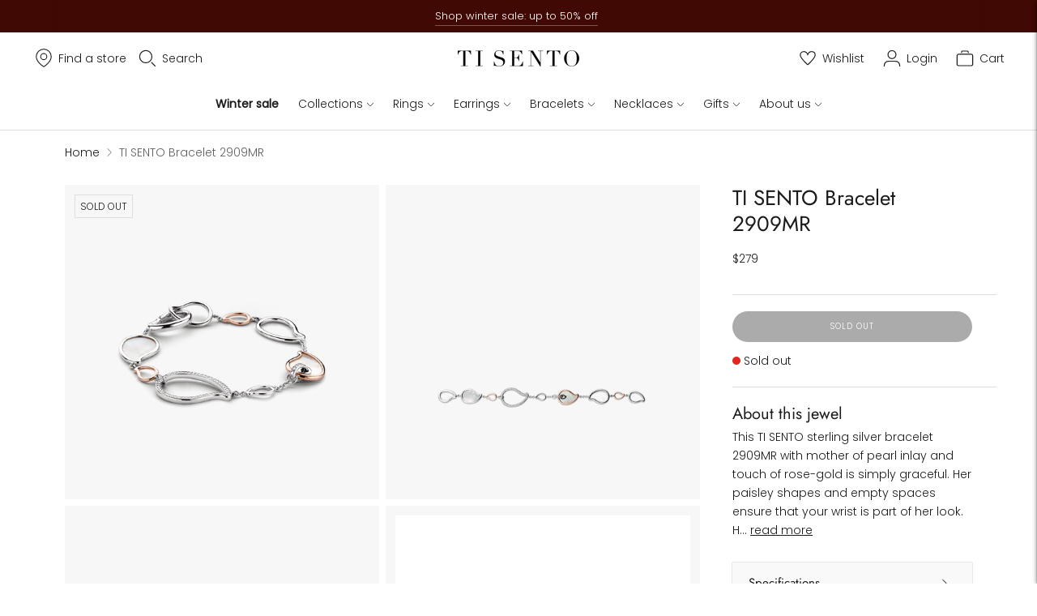

--- FILE ---
content_type: text/javascript; charset=utf-8
request_url: https://us.tisento-milano.com/products/ti-sento-milano-bracelet-2909mr.js
body_size: 763
content:
{"id":2487107453010,"title":"TI SENTO Bracelet 2909MR","handle":"ti-sento-milano-bracelet-2909mr","description":"\u003cp\u003eThis TI SENTO  sterling silver bracelet  2909MR with mother of pearl inlay and touch of rose-gold is simply graceful. Her paisley shapes and empty spaces ensure that your wrist is part of her look. Her safety-lock keeps her with you all the time.\u003c\/p\u003e","published_at":"2019-04-15T16:03:35+02:00","created_at":"2019-04-15T16:03:40+02:00","vendor":"TI SENTO - Milano","type":"Bracelet","tags":["Category:Bracelet","Category:Charm bracelets","Category:New SS19","Category:Pearl bracelet","Collection:Classics","CollectionName:Classics","Colour filter:Pearl","Colour filter:Pink","Colour:Mother of pearl rosegold plated","Indicator:ZZ","Margin:Low","Material:Silver rose gold plated","Price:$ 250+","Season:SS19","Stone type:Mother of pearl"],"price":27900,"price_min":27900,"price_max":27900,"available":false,"price_varies":false,"compare_at_price":null,"compare_at_price_min":0,"compare_at_price_max":0,"compare_at_price_varies":false,"variants":[{"id":22313900769362,"title":"Default Title","option1":"Default Title","option2":null,"option3":null,"sku":"2909MR","requires_shipping":true,"taxable":true,"featured_image":null,"available":false,"name":"TI SENTO Bracelet 2909MR","public_title":null,"options":["Default Title"],"price":27900,"weight":11,"compare_at_price":null,"inventory_management":"shopify","barcode":"8717828207536","quantity_rule":{"min":1,"max":null,"increment":1},"quantity_price_breaks":[],"requires_selling_plan":false,"selling_plan_allocations":[]}],"images":["\/\/cdn.shopify.com\/s\/files\/1\/0068\/3307\/8354\/products\/2909MR_1_40f0d003-1340-4e07-a856-63e3db00d2b5.png?v=1571719752","\/\/cdn.shopify.com\/s\/files\/1\/0068\/3307\/8354\/products\/2909MR_2_101fbc3b-21a0-48fe-940b-7cd985f36cdc.png?v=1571719752","\/\/cdn.shopify.com\/s\/files\/1\/0068\/3307\/8354\/products\/2909MR_3_be6dc3d7-dc48-40df-b755-9e9f635e1dfb.png?v=1571719752","\/\/cdn.shopify.com\/s\/files\/1\/0068\/3307\/8354\/products\/2909MR_9_ccdbef86-3c95-412a-9cd7-7f38b97d758e.png?v=1571719752"],"featured_image":"\/\/cdn.shopify.com\/s\/files\/1\/0068\/3307\/8354\/products\/2909MR_1_40f0d003-1340-4e07-a856-63e3db00d2b5.png?v=1571719752","options":[{"name":"Title","position":1,"values":["Default Title"]}],"url":"\/products\/ti-sento-milano-bracelet-2909mr","media":[{"alt":null,"id":1536498696274,"position":1,"preview_image":{"aspect_ratio":1.0,"height":1528,"width":1528,"src":"https:\/\/cdn.shopify.com\/s\/files\/1\/0068\/3307\/8354\/products\/2909MR_1_40f0d003-1340-4e07-a856-63e3db00d2b5.png?v=1571719752"},"aspect_ratio":1.0,"height":1528,"media_type":"image","src":"https:\/\/cdn.shopify.com\/s\/files\/1\/0068\/3307\/8354\/products\/2909MR_1_40f0d003-1340-4e07-a856-63e3db00d2b5.png?v=1571719752","width":1528},{"alt":null,"id":1536498729042,"position":2,"preview_image":{"aspect_ratio":1.0,"height":1528,"width":1528,"src":"https:\/\/cdn.shopify.com\/s\/files\/1\/0068\/3307\/8354\/products\/2909MR_2_101fbc3b-21a0-48fe-940b-7cd985f36cdc.png?v=1571719752"},"aspect_ratio":1.0,"height":1528,"media_type":"image","src":"https:\/\/cdn.shopify.com\/s\/files\/1\/0068\/3307\/8354\/products\/2909MR_2_101fbc3b-21a0-48fe-940b-7cd985f36cdc.png?v=1571719752","width":1528},{"alt":"[product_link_hover]","id":1536498761810,"position":3,"preview_image":{"aspect_ratio":1.0,"height":1528,"width":1528,"src":"https:\/\/cdn.shopify.com\/s\/files\/1\/0068\/3307\/8354\/products\/2909MR_3_be6dc3d7-dc48-40df-b755-9e9f635e1dfb.png?v=1571719752"},"aspect_ratio":1.0,"height":1528,"media_type":"image","src":"https:\/\/cdn.shopify.com\/s\/files\/1\/0068\/3307\/8354\/products\/2909MR_3_be6dc3d7-dc48-40df-b755-9e9f635e1dfb.png?v=1571719752","width":1528},{"alt":null,"id":1536498794578,"position":4,"preview_image":{"aspect_ratio":1.0,"height":1528,"width":1528,"src":"https:\/\/cdn.shopify.com\/s\/files\/1\/0068\/3307\/8354\/products\/2909MR_9_ccdbef86-3c95-412a-9cd7-7f38b97d758e.png?v=1571719752"},"aspect_ratio":1.0,"height":1528,"media_type":"image","src":"https:\/\/cdn.shopify.com\/s\/files\/1\/0068\/3307\/8354\/products\/2909MR_9_ccdbef86-3c95-412a-9cd7-7f38b97d758e.png?v=1571719752","width":1528}],"requires_selling_plan":false,"selling_plan_groups":[]}